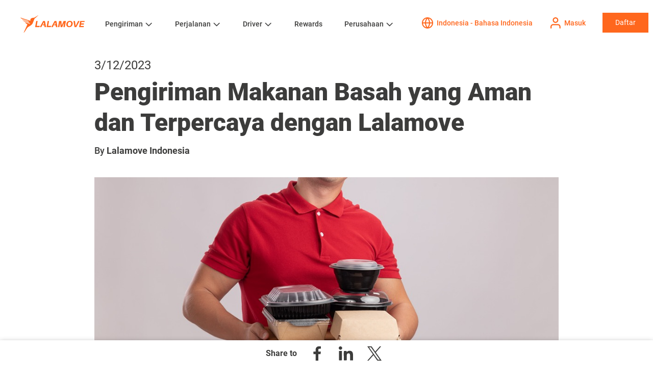

--- FILE ---
content_type: text/html; charset=UTF-8
request_url: https://www.lalamove.com/id/blog/jasa-pengiriman-makanan-basah/
body_size: 16663
content:
<!doctype html><html lang="id"><head>    
    <meta charset="utf-8">
    <title>Pengiriman Makanan Basah yang Aman dan Terpercaya dengan Lalamove</title>
    
    <link rel="shortcut icon" href="https://www.lalamove.com/hubfs/template/favicon-32x32.png">
    <meta name="description" content="Mendekati akhir tahun, jasa pengiriman makanan basah sangat dicari oleh konsumen untuk mengirim makanan ke rekan-rekannya.">
    
    
      
    

    
    
    
    
    
    
    
    
    <meta name="viewport" content="width=device-width, initial-scale=1">

    
    <meta property="og:description" content="Mendekati akhir tahun, jasa pengiriman makanan basah sangat dicari oleh konsumen untuk mengirim makanan ke rekan-rekannya.">
    <meta property="og:title" content="Pengiriman Makanan Basah yang Aman dan Terpercaya dengan Lalamove">
    <meta name="twitter:description" content="Mendekati akhir tahun, jasa pengiriman makanan basah sangat dicari oleh konsumen untuk mengirim makanan ke rekan-rekannya.">
    <meta name="twitter:title" content="Pengiriman Makanan Basah yang Aman dan Terpercaya dengan Lalamove">

    

    
    <style>
a.cta_button{-moz-box-sizing:content-box !important;-webkit-box-sizing:content-box !important;box-sizing:content-box !important;vertical-align:middle}.hs-breadcrumb-menu{list-style-type:none;margin:0px 0px 0px 0px;padding:0px 0px 0px 0px}.hs-breadcrumb-menu-item{float:left;padding:10px 0px 10px 10px}.hs-breadcrumb-menu-divider:before{content:'›';padding-left:10px}.hs-featured-image-link{border:0}.hs-featured-image{float:right;margin:0 0 20px 20px;max-width:50%}@media (max-width: 568px){.hs-featured-image{float:none;margin:0;width:100%;max-width:100%}}.hs-screen-reader-text{clip:rect(1px, 1px, 1px, 1px);height:1px;overflow:hidden;position:absolute !important;width:1px}
</style>

<link rel="stylesheet" href="https://www.lalamove.com/hubfs/hub_generated/template_assets/1/35692855169/1768445734306/template_main.min.css">
<link rel="stylesheet" href="https://www.lalamove.com/hubfs/hub_generated/template_assets/1/35695978897/1768473278561/template_theme-overrides.min.css" defer="true">
<link rel="stylesheet" href="https://www.lalamove.com/hubfs/hub_generated/template_assets/1/38039898126/1768473276872/template_odometer-theme-minimal.min.css" defer="true">
<link rel="stylesheet" href="https://www.lalamove.com/hubfs/hub_generated/template_assets/1/36737109209/1768473275587/template_swiper.min.css" defer="true">
<link rel="stylesheet" href="https://www.lalamove.com/hubfs/hub_generated/template_assets/1/36696759958/1768473275588/template_style.min.css" defer="true">
<link rel="stylesheet" href="https://www.lalamove.com/hubfs/hub_generated/module_assets/1/35695953906/1742049673738/module_menu-section.min.css">
<link rel="stylesheet" href="https://www.lalamove.com/hubfs/hub_generated/module_assets/1/36701815212/1761636258496/module_login-btn.min.css">
<link rel="stylesheet" href="https://www.lalamove.com/hubfs/hub_generated/module_assets/1/37943589932/1761885627185/module_language-dropdown.min.css">
<link rel="stylesheet" href="https://www.lalamove.com/hubfs/hub_generated/module_assets/1/38000567951/1761883756236/module_notice-popup.min.css">
<link rel="stylesheet" href="https://www.lalamove.com/hubfs/hub_generated/module_assets/1/37654917399/1758790426083/module_button-container-with-description.min.css">
<link rel="stylesheet" href="https://www.lalamove.com/hubfs/hub_generated/module_assets/1/37607436167/1745481519337/module_social-share-floating-menu.min.css">
<link rel="stylesheet" href="https://www.lalamove.com/hubfs/hub_generated/module_assets/1/36776971123/1755070094606/module_cta-banner-app-dl.min.css">
<link rel="stylesheet" href="https://www.lalamove.com/hubfs/hub_generated/module_assets/1/35695960017/1761883820963/module_social-follow.min.css">
<style>
  @font-face {
    font-family: "Merriweather";
    font-weight: 400;
    font-style: normal;
    font-display: swap;
    src: url("/_hcms/googlefonts/Merriweather/regular.woff2") format("woff2"), url("/_hcms/googlefonts/Merriweather/regular.woff") format("woff");
  }
  @font-face {
    font-family: "Merriweather";
    font-weight: 700;
    font-style: normal;
    font-display: swap;
    src: url("/_hcms/googlefonts/Merriweather/700.woff2") format("woff2"), url("/_hcms/googlefonts/Merriweather/700.woff") format("woff");
  }
</style>

    <script src="https://cdnjs.cloudflare.com/ajax/libs/jquery/3.6.0/jquery.min.js"></script>
<script src="https://cdnjs.cloudflare.com/ajax/libs/jquery-migrate/3.3.2/jquery-migrate.min.js"></script>

    

<!--<script>
(function(g,e,o,t,a,r,ge,tl,y,s){
g.getElementsByTagName(o)[0].insertAdjacentHTML('afterbegin','<style id="georedirect1563259276541style">body{opacity:0.0 !important;}</style>');
s=function(){g.getElementById('georedirect1563259276541style').innerHTML='body{opacity:1.0 !important;}';};
t=g.getElementsByTagName(o)[0];y=g.createElement(e);y.async=true;
y.src='https://geotargetly-api-1.com/gr?id=-LjtVsklLNlXw1bTYpCS&refurl='+g.referrer+'&winurl='+encodeURIComponent(window.location);
t.parentNode.insertBefore(y,t);y.onerror=function(){s()};
georedirect1563259276541loaded=function(redirect){var to=0;if(redirect){to=5000};
setTimeout(function(){s();},to)};
})(document,'script','head');
</script>-->
<link href="//fonts.googleapis.com/css?family=Noto+Sans:700,400,400i,700i" rel="stylesheet">
<link href="https://fonts.googleapis.com/css2?family=Noto+Sans+JP:wght@400;600;700&amp;display=swap" rel="stylesheet">
<script type="text/javascript">
    (function(w,d,s,l,i){w[l]=w[l]||[];w[l].push({'gtm.start':
        new Date().getTime(),event:'gtm.js'});var f=d.getElementsByTagName(s)[0],
        j=d.createElement(s),dl=l!='dataLayer'?'&l='+l:'';j.async=true;j.src=
        'https://www.googletagmanager.com/gtm.js?id='+i+dl;f.parentNode.insertBefore(j,f);
    })(window,document,'script','dataLayer','GTM-N2JSKRT');
</script>
<!-- 
Start of global snippet: Please do not remove
Place this snippet between the <head> and </head> tags on every page of your site.
-->
<!-- Google tag (gtag.js) -->
<script async src="https://www.googletagmanager.com/gtag/js?id=DC-15042599"></script>
<script>
  window.dataLayer = window.dataLayer || [];
  function gtag(){dataLayer.push(arguments);}
  if ($('html').attr('lang') == 'ja-jp'){
  	gtag('js', new Date());
  	gtag('config', 'DC-15042599');
    
    <!-- Begin Mieruca Embed Code -->
    window.__fid = window.__fid || [];__fid.push([333272709]);
    (function() {
    function mieruca(){if(typeof window.__fjsld != "undefined") return; window.__fjsld = 1; var fjs = document.createElement('script'); fjs.type = 'text/javascript'; fjs.async = true; fjs.id = "fjssync"; var timestamp = new Date;fjs.src = ('https:' == document.location.protocol ? 'https' : 'http') + '://hm.mieru-ca.com/service/js/mieruca-hm.js?v='+ timestamp.getTime(); var x = document.getElementsByTagName('script')[0]; x.parentNode.insertBefore(fjs, x); };
    setTimeout(mieruca, 500); document.readyState != "complete" ? (window.attachEvent ? window.attachEvent("onload", mieruca) : window.addEventListener("load", mieruca, false)) : mieruca();
    })();
    <!-- End Mieruca Embed Code -->
  }
</script>
<!-- End of global snippet: Please do not remove -->
<script type="application/ld+json">{"@context":"http://schema.org","@type":"Organization","legalName":"Lalamove","telephone":""}</script>
<script>
    (function(e,a){if(!a.__SV){var b=window;try{var c,l,i,j=b.location,g=j.hash;c=function(a,b){return(l=a.match(RegExp(b+"=([^&]*)")))?l[1]:null};g&&c(g,"state")&&(i=JSON.parse(decodeURIComponent(c(g,"state"))),"mpeditor"===i.action&&(b.sessionStorage.setItem("_mpcehash",g),history.replaceState(i.desiredHash||"",e.title,j.pathname+j.search)))}catch(m){}var k,h;window.mixpanel=a;a._i=[];a.init=function(b,c,f){function e(b,a){var c=a.split(".");2==c.length&&(b=b[c[0]],a=c[1]);b[a]=function(){b.push([a].concat(Array.prototype.slice.call(arguments,
        0)))}}var d=a;"undefined"!==typeof f?d=a[f]=[]:f="mixpanel";d.people=d.people||[];d.toString=function(b){var a="mixpanel";"mixpanel"!==f&&(a+="."+f);b||(a+=" (stub)");return a};d.people.toString=function(){return d.toString(1)+".people (stub)"};k="disable time_event track track_pageview track_links track_forms register register_once alias unregister identify name_tag set_config reset people.set people.set_once people.increment people.append people.union people.track_charge people.clear_charges people.delete_user".split(" ");
        for(h=0;h<k.length;h++)e(d,k[h]);a._i.push([b,c,f])};a.__SV=1.2;b=e.createElement("script");b.type="text/javascript";b.async=!0;b.src="undefined"!==typeof MIXPANEL_CUSTOM_LIB_URL?MIXPANEL_CUSTOM_LIB_URL:"file:"===e.location.protocol&&"//cdn.mxpnl.com/libs/mixpanel-2-latest.min.js".match(/^\/\//)?"https://cdn.mxpnl.com/libs/mixpanel-2-latest.min.js":"//cdn.mxpnl.com/libs/mixpanel-2-latest.min.js";c=e.getElementsByTagName("script")[0];c.parentNode.insertBefore(b,c)}})(document,window.mixpanel||[]);
    function source_detection(){
        if (document.referrer.search('https?://(.*)google.([^/?]*)') === 0) {
            return 'Google';
        } else if (document.referrer.search('https?://(.*)bing.([^/?]*)') === 0) {
            return 'Bing';
        } else if (document.referrer.search('https?://(.*)yahoo.([^/?]*)') === 0) {
            return 'Yahoo';
        } else if (document.referrer.search('https?://(.*)facebook.([^/?]*)') === 0) {
            return 'Facebook';
        } else if (document.referrer.search('https?://(.*)twitter.([^/?]*)') === 0) {
            return 'Twitter';
        } else {
            return '';
        }
    }
    var production_host = ['lalamove.com','www.lalamove.com'];
    var mixpanel_token;
    if(production_host.indexOf(window.location.hostname)){
        mixpanel_token='911bf8c23e562e5b242d9bf391755065';
    }else{
        mixpanel_token='1b08fdde3d8fc3bc88140b59bc2b9578';
    }
    mixpanel.init(mixpanel_token, {
        loaded: function(mixpanel) {
            distinct_id = mixpanel.get_distinct_id();
        }
    });
    mixpanel.register_once({
        "Source": source_detection(),
        "Referrer": document.referrer,
    });
    mixpanel.people.set_once({
        "Source": source_detection(),
        "Referrer": document.referrer,
    });
    mixpanel.time_event('Page view - ' + window.location.pathname);
    mixpanel.track('Page view - ' + window.location.pathname, {
        'Page name' : document.title,
        'Hostname' : window.location.hostname,
        'Url' : window.location.href,
        'Path' : window.location.pathname
    });
    mixpanel.time_event('Page view');
    mixpanel.track('Page view', {
        'Page name' : document.title,
        'Hostname' : window.location.hostname,
        'Url' : window.location.href,
        'Path' : window.location.pathname
    });
  
    // load Branch
	(function(b,r,a,n,c,h,_,s,d,k){if(!b[n]||!b[n]._q){for(;s<_.length;)c(h,_[s++]);d=r.createElement(a);d.async=1;d.src="https://cdn.branch.io/branch-latest.min.js";k=r.getElementsByTagName(a)[0];k.parentNode.insertBefore(d,k);b[n]=h}})(window,document,"script","branch",function(b,r){b[r]=function(){b._q.push([r,arguments])}},{_q:[],_v:1},"addListener applyCode autoAppIndex banner closeBanner closeJourney creditHistory credits data deepview deepviewCta first getCode init link logout redeem referrals removeListener sendSMS setBranchViewData setIdentity track validateCode trackCommerceEvent logEvent disableTracking".split(" "), 0);
    // init Branch
	if (window.location.href.includes("driver")) {
		branch.init('key_live_ab3n82rLiTSkshosEBoekammqBdXGjH8');
	} else {
		branch.init('key_live_dja84gqoL2gdMDDebXh9SdbovwdiS0kf');
	}

</script>
<meta name="google-site-verification" content="ygGLxmGHHhXE61Ni2a-yx0_TWgyjiqApJ2g75F9RUBY">
<meta name="google-site-verification" content="LAajPeD1860GCD4AFDmYPZE7jVvZHhene6E_aUZs_RI">
<meta name="google-site-verification" content="Bvu416_ffpf-g9xiMmXU8jiNFgARsSeuIq7_nGwvm8w">
<meta name="google-site-verification" content="c2XicgQJ8fD81lm2eknzLzOYNwaHHJDrCGHC0sRi-I4">
<meta name="google-site-verification" content="FoanA38zzB306y8Zr8hhB7MR-xRWVb2_pUJiXOTYDBM">
<meta property="og:site_name" content="Lalamove">
<meta property="fb:pages" content="227059407460487">

<!-- Hotjar Tracking Code for www.lalamove.com -->

<meta name="ahrefs-site-verification" content="a558eec6eca6e27af2e93c2be8e0fb52ddb62cfc5d4a4e8c2dd3877629b30962">

<style>
.footer.footer--site-page {
  display: none;
}
</style>





<link rel="amphtml" href="https://www.lalamove.com/id/blog/jasa-pengiriman-makanan-basah/?hs_amp=true">

<meta property="og:image" content="https://www.lalamove.com/hubfs/deliver%20food.jpeg">
<meta property="og:image:width" content="1001">
<meta property="og:image:height" content="501">
<meta property="og:image:alt" content="jasa pengiriman makanan basah">
<meta name="twitter:image" content="https://www.lalamove.com/hubfs/deliver%20food.jpeg">
<meta name="twitter:image:alt" content="jasa pengiriman makanan basah">

<meta property="og:url" content="https://www.lalamove.com/id/blog/jasa-pengiriman-makanan-basah/">
<meta name="twitter:card" content="summary_large_image">

<link rel="canonical" href="https://www.lalamove.com/id/blog/jasa-pengiriman-makanan-basah/">

<meta property="og:type" content="article">
<link rel="alternate" type="application/rss+xml" href="https://www.lalamove.com/id/blog/rss.xml">
<meta name="twitter:domain" content="www.lalamove.com">
<script src="//platform.linkedin.com/in.js" type="text/javascript">
    lang: id_ID
</script>

<meta http-equiv="content-language" content="id">






  <meta name="generator" content="HubSpot"></head>
  <body>
    <div class="body-wrapper   hs-content-id-148548845588 hs-blog-post hs-blog-id-39349780904">
      
      
        <div data-global-resource-path="lalamove-website-2020/templates/partials/header.html"><header class="header">
  <div class="header__container content-wrapper">
    <div class="header__inner">
      
      <div class="header__logo header__logo--main">
        <div id="hs_cos_wrapper_site_logo" class="hs_cos_wrapper hs_cos_wrapper_widget hs_cos_wrapper_type_module widget-type-logo" style="" data-hs-cos-general-type="widget" data-hs-cos-type="module">
  






















  
  <span id="hs_cos_wrapper_site_logo_hs_logo_widget" class="hs_cos_wrapper hs_cos_wrapper_widget hs_cos_wrapper_type_logo" style="" data-hs-cos-general-type="widget" data-hs-cos-type="logo"><a href="https://www.lalamove.com/id/" id="hs-link-site_logo_hs_logo_widget" style="border-width:0px;border:0px;"><img src="https://www.lalamove.com/hubfs/Lalamove%20Website%202020/logo.svg" class="hs-image-widget " height="56" style="height: auto;width:200px;border-width:0px;border:0px;" width="200" alt="Lalamove" title="Lalamove"></a></span>
</div>
      </div>
      

      <div class="header__btn-menu">
        <a href="javascript:;" class="btn-menu"></a>
        <a href="javascript:;" class="btn-close"></a>
      </div>

      
      <div class="header__menu-wrapper">
        <div class="header__menu-inner">
          <div class="header__menu">

            
                <div id="hs_cos_wrapper_navigation-primary" class="hs_cos_wrapper hs_cos_wrapper_widget hs_cos_wrapper_type_module" style="" data-hs-cos-general-type="widget" data-hs-cos-type="module">





























<nav aria-label="Main menu" class="navigation-primary">
  
  
  <ul class="submenu level-1" aria-hidden="false">
    
      
  <li class="has-submenu menu-item hs-skip-lang-url-rewrite">
    <a href="javascript:;" class="menu-link">Pengiriman</a>

    
      <input type="checkbox" id="Pengiriman" class="submenu-toggle">
      <label class="menu-arrow" for="Pengiriman">
        <span class="menu-arrow-bg"></span>
      </label>
      
  
  <ul class="submenu level-2" aria-hidden="true">
    
      
  <li class="has-submenu menu-item hs-skip-lang-url-rewrite">
    <a href="https://www.lalamove.com/id/personal" class="menu-link">Layanan</a>

    
      <input type="checkbox" id="Layanan" class="submenu-toggle">
      <label class="menu-arrow" for="Layanan">
        <span class="menu-arrow-bg"></span>
      </label>
      
  
  <ul class="submenu level-3" aria-hidden="true">
    
      
  <li class="no-submenu menu-item hs-skip-lang-url-rewrite">
    <a href="https://www.lalamove.com/id/layanan/jasa-angkut-barang-pindahan" class="menu-link">Jasa Angkut Barang Pindahan</a>

    
  </li>

    
      
  <li class="no-submenu menu-item hs-skip-lang-url-rewrite">
    <a href="https://www.lalamove.com/id/layanan/sewa-pick-up" class="menu-link">Sewa Pick Up</a>

    
  </li>

    
      
  <li class="no-submenu menu-item hs-skip-lang-url-rewrite">
    <a href="https://www.lalamove.com/id/layanan/sewa-blindvan" class="menu-link">Sewa Blindvan</a>

    
  </li>

    
      
  <li class="no-submenu menu-item hs-skip-lang-url-rewrite">
    <a href="https://www.lalamove.com/id/layanan/sewa-truk" class="menu-link">Sewa Truck</a>

    
  </li>

    
      
  <li class="no-submenu menu-item hs-skip-lang-url-rewrite">
    <a href="https://www.lalamove.com/id/layanan/sewa-mobil-box" class="menu-link">Sewa Mobil Box</a>

    
  </li>

    
  </ul>

    
  </li>

    
      
  <li class="has-submenu menu-item hs-skip-lang-url-rewrite">
    <a href="https://www.lalamove.com/id/business" class="menu-link">Untuk Bisnis</a>

    
      <input type="checkbox" id="Untuk Bisnis" class="submenu-toggle">
      <label class="menu-arrow" for="Untuk Bisnis">
        <span class="menu-arrow-bg"></span>
      </label>
      
  
  <ul class="submenu level-3" aria-hidden="true">
    
      
  <li class="no-submenu menu-item hs-skip-lang-url-rewrite">
    <a href="https://www.lalamove.com/id/business/integrasi-ecommerce" class="menu-link">Integrasi E-Commerce</a>

    
  </li>

    
      
  <li class="no-submenu menu-item hs-skip-lang-url-rewrite">
    <a href="https://www.lalamove.com/id/business/api-solutions" class="menu-link">Solusi API Lalamove</a>

    
  </li>

    
      
  <li class="no-submenu menu-item hs-skip-lang-url-rewrite">
    <a href="https://www.lalamove.com/id/info/pengiriman-customized-solutions/" class="menu-link">Lalamove+  </a>

    
  </li>

    
      
  <li class="no-submenu menu-item hs-skip-lang-url-rewrite">
    <a href="https://www.lalamove.com/id/cerita-mitra-bisnis/" class="menu-link">Cerita Mitra Bisnis</a>

    
  </li>

    
  </ul>

    
  </li>

    
  </ul>

    
  </li>

    
      
  <li class="has-submenu menu-item hs-skip-lang-url-rewrite">
    <a href="javascript:;" class="menu-link">Perjalanan</a>

    
      <input type="checkbox" id="Perjalanan" class="submenu-toggle">
      <label class="menu-arrow" for="Perjalanan">
        <span class="menu-arrow-bg"></span>
      </label>
      
  
  <ul class="submenu level-2" aria-hidden="true">
    
      
  <li class="no-submenu menu-item hs-skip-lang-url-rewrite">
    <a href="https://www.lalamove.com/id/ride" class="menu-link">Perjalanan</a>

    
  </li>

    
  </ul>

    
  </li>

    
      
  <li class="has-submenu menu-item hs-skip-lang-url-rewrite">
    <a href="https://www.lalamove.com/id/driver" class="menu-link">Driver</a>

    
      <input type="checkbox" id="Driver" class="submenu-toggle">
      <label class="menu-arrow" for="Driver">
        <span class="menu-arrow-bg"></span>
      </label>
      
  
  <ul class="submenu level-2" aria-hidden="true">
    
      
  <li class="no-submenu menu-item hs-skip-lang-url-rewrite">
    <a href="https://www.lalamove.com/id/driver" class="menu-link">Gabung menjadi Mitra Driver Lalamove</a>

    
  </li>

    
      
  <li class="no-submenu menu-item hs-skip-lang-url-rewrite">
    <a href="https://www.lalamove.com/id/manajemen-armada" class="menu-link">Manajemen Armada</a>

    
  </li>

    
      
  <li class="no-submenu menu-item hs-skip-lang-url-rewrite">
    <a href="https://www.lalamove.com/id/driver/benefit-gabung-mitra-driver-lalamove" class="menu-link">Beragam Keuntungan sebagai Mitra Driver</a>

    
  </li>

    
  </ul>

    
  </li>

    
      
  <li class="no-submenu menu-item hs-skip-lang-url-rewrite">
    <a href="https://www.lalamove.com/id/lalamove-rewards" class="menu-link">Rewards</a>

    
  </li>

    
      
  <li class="has-submenu menu-item hs-skip-lang-url-rewrite">
    <a href="https://www.lalamove.com/id/about-lalamove" class="menu-link">Perusahaan</a>

    
      <input type="checkbox" id="Perusahaan" class="submenu-toggle">
      <label class="menu-arrow" for="Perusahaan">
        <span class="menu-arrow-bg"></span>
      </label>
      
  
  <ul class="submenu level-2" aria-hidden="true">
    
      
  <li class="no-submenu menu-item hs-skip-lang-url-rewrite">
    <a href="https://www.lalamove.com/id/about-lalamove" class="menu-link">Tentang Kami</a>

    
  </li>

    
      
  <li class="no-submenu menu-item hs-skip-lang-url-rewrite">
    <a href="https://www.lalamove.com/id/deliver-care" class="menu-link">Deliver Care</a>

    
  </li>

    
      
  <li class="no-submenu menu-item hs-skip-lang-url-rewrite">
    <a href="https://www.lalamove.com/id/blog/all" class="menu-link">Blog</a>

    
  </li>

    
      
  <li class="no-submenu menu-item hs-skip-lang-url-rewrite">
    <a href="https://www.lalamove.com/id/newsroom" class="menu-link">Berita</a>

    
  </li>

    
      
  <li class="no-submenu menu-item hs-skip-lang-url-rewrite">
    <a href="https://www.lalamove.com/careers" class="menu-link">Karir</a>

    
  </li>

    
      
  <li class="no-submenu menu-item hs-skip-lang-url-rewrite">
    <a href="https://www.lalamove.com/id/contact" class="menu-link">Hubungi Kami</a>

    
  </li>

    
  </ul>

    
  </li>

    
  </ul>

</nav></div>
            

          </div>

          <div class="header__cta">

            <div class="inline-container btn-lang-container">          
              <a class="icon-btn btn-lang active" href="javascript:openModal('modal-lang');">
                <span class="icon-btn__icon icon-lang"></span>
                <span class="icon-btn__txt">                  
                  
                    Select location
                  
                </span>
              </a>
            </div>
            
            <div class="inline-container btn-login-container">  
              <div id="hs_cos_wrapper_header_login_btn" class="hs_cos_wrapper hs_cos_wrapper_widget hs_cos_wrapper_type_module" style="" data-hs-cos-general-type="widget" data-hs-cos-type="module">




	




   
          <a href="https://lalamove.onelink.me/2vQB/of9j9igz" id="" class="icon-btn btn-login active" target="_blank" rel="noopener">
            <span class="icon-btn__icon icon-login"><!----></span>
            <span class="icon-btn__txt">Masuk</span>
          </a>
</div>
            </div>

            <div class="inline-container btn-signup-container">
              <div id="hs_cos_wrapper_header_signup_btn" class="hs_cos_wrapper hs_cos_wrapper_widget hs_cos_wrapper_type_module" style="" data-hs-cos-general-type="widget" data-hs-cos-type="module"><a class="button" href="javascript:openModal('modal-login');" id="">
  Daftar
</a>


<div class="modal" id="modal-login">
    <div class="modal__wrapper">        
        <div class="modal__close"></div>
        <div class="modal__content">
            <div class="modal__content__wrapper">
                <div class="btn-login-container">
                  
                    
                    
                    
                    
                    
                    <a href="https://www.lalamove.com/id/driver" class="btn-login-large" id="">
                      <img class="lazyload btn-login-large__icon" data-src="https://www.lalamove.com/hubfs/Lalamove%20Website%202020/icon/sign_up_icon/icn_wheel-1.svg" alt="icn_wheel-1">
                      <span class="btn-login-large__desc">Untuk Driver</span>
                    </a>
                  
                    
                    
                    
                    
                    
                      
                    
                    <a href="https://lalamove.onelink.me/2vQB/of9j9igz" class="btn-login-large" id="" target="_blank" rel="noopener">
                      <img class="lazyload btn-login-large__icon" data-src="https://www.lalamove.com/hubfs/Lalamove%20Website%202020/icon/sign_up_icon/icn_users-1.svg" alt="icn_users-1">
                      <span class="btn-login-large__desc">Untuk Pengguna</span>
                    </a>
                  
                </div>
            </div>
        </div>  
    </div> 

    <div class="modal__overlay"></div>
</div></div>
            </div>
          </div>
        </div>
      </div>    
      
    </div>
  </div>
</header></div>
      
      
      

      
        <div data-global-resource-path="lalamove-website-2020/templates/partials/language-popup.html"><div id="hs_cos_wrapper_module_160620842959016" class="hs_cos_wrapper hs_cos_wrapper_widget hs_cos_wrapper_type_module" style="" data-hs-cos-general-type="widget" data-hs-cos-type="module"><div class="modal" id="modal-lang">
    <div class="modal__wrapper">        
        <div class="modal__close"></div>
        <div class="modal__content">
            <div class="modal__content__wrapper">
                <div class="modal__desc">
                  
                    <p>Select location</p>
                  
                </div>                

                
                
                <div class="continent-holder no-border">
                
                    <div class="continent__name">Asia</div>
                   
                    <div class="continent__link">                        
                        
                            
                            
                            
                            
                            
                            
                                <a href="https://www.lalamove.com/en-bd" class="continent__link-item" id="">
                                    Bangladesh - English
                                </a>
                            
                        
                            
                            
                            
                            
                            
                            
                                <a href="https://www.lalamove.com/bn/" class="continent__link-item" id="">
                                    বাংলাদেশ - বাংলা
                                </a>
                            
                        
                            
                            
                            
                            
                            
                            
                                <a href="https://www.lalamove.com/en-hk/" class="continent__link-item" id="">
                                    Hong Kong SAR - English
                                </a>
                            
                        
                            
                            
                            
                            
                            
                            
                                <a href="https://www.lalamove.com/zh-hk/" class="continent__link-item" id="">
                                    香港特別行政區 - 繁體中文
                                </a>
                            
                        
                            
                            
                            
                            
                            
                            
                                <a href="https://www.lalamove.com/en-id/" class="continent__link-item" id="">
                                    Indonesia - English
                                </a>
                            
                        
                            
                            
                            
                            
                            
                            
                                <a href="https://www.lalamove.com/id/" class="continent__link-item" id="">
                                    Indonesia - Bahasa Indonesia
                                </a>
                            
                        
                    </div>

                    <div class="continent__link">                        
                        
                            
                            
                            
                            
                            
                            
                                <a href="https://www.lalamove.com/ja-jp/" class="continent__link-item" id="">
                                    Japan 日本 - Japanese 日本語
                                </a>
                            
                        
                            
                            
                            
                            
                            
                            
                                <a href="https://www.lalamove.com/en-my/" class="continent__link-item" id="">
                                    Malaysia - English
                                </a>
                            
                        
                            
                            
                            
                            
                            
                            
                                <a href="https://www.lalamove.com/ms-my/" class="continent__link-item" id="">
                                    Malaysia - Bahasa Malaysia
                                </a>
                            
                        
                            
                            
                            
                            
                            
                            
                                <a href="https://www.lalamove.com/en-ph/" class="continent__link-item" id="">
                                    Philippines - English
                                </a>
                            
                        
                            
                            
                            
                            
                            
                            
                                <a href="https://www.lalamove.com/en-sg/" class="continent__link-item" id="">
                                    Singapore - English
                                </a>
                            
                        
                            
                            
                            
                            
                            
                            
                                <a href="https://www.lalamove.com/en-tw/" class="continent__link-item" id="">
                                    Taiwan Region - English
                                </a>
                            
                        
                    </div>

                    <div class="continent__link">                        
                        
                            
                            
                            
                            
                            
                            
                                <a href="https://www.lalamove.com/zh-tw/" class="continent__link-item" id="">
                                    台灣地區 - 繁體中文
                                </a>
                            
                        
                            
                            
                            
                            
                            
                            
                                <a href="https://www.lalamove.com/en-th/" class="continent__link-item" id="">
                                    Thailand - English
                                </a>
                            
                        
                            
                            
                            
                            
                            
                            
                                <a href="https://www.lalamove.com/th-th/" class="continent__link-item" id="">
                                    ประเทศไทย – ไทย
                                </a>
                            
                        
                            
                            
                            
                            
                            
                            
                                <a href="https://www.lalamove.com/en-vn/" class="continent__link-item" id="">
                                    Vietnam - English
                                </a>
                            
                        
                            
                            
                            
                            
                            
                            
                                <a href="https://www.lalamove.com/vi-vn/" class="continent__link-item" id="">
                                    Việt Nam - Tiếng Việt
                                </a>
                            
                        
                    </div>
                </div>
                
                
                <div class="continent-holder">
                
                    <div class="continent__name">Europe, Middle East, and Africa (EMEA)</div>
                   
                    <div class="continent__link">                        
                        
                            
                            
                            
                            
                            
                            
                                <a class="continent__link-item" id="" href="javascript:openModal('modal-confirmation',%20'https://www.lalamove.eu/en-de/',%20'You%20are%20switching%20to%20lalamove.eu.%20This%20website%20is%20operated%20by%20a%20data%20controller%20established%20in%20the%20European%20Union.%20It%20is%20intended%20for%20users%20in%20the%20EU/EEA,%20and%20its%20data%20processing%20is%20subject%20to%20the%20requirements%20and%20safeguards%20of%20the%20General%20Data%20Protection%20Regulation%20(GDPR).',%20'Yes,%20switch%20to%20the%20EU%20website',%20'No,%20stay%20on%20.com');"> 
                                  Germany - English
                                </a>
                            
                        
                            
                            
                            
                            
                            
                            
                                <a class="continent__link-item" id="" href="javascript:openModal('modal-confirmation',%20'https://www.lalamove.eu/de-de/',%20'Sie%20wechseln%20zu%20lalamove.eu.%20Diese%20Website%20wird%20von%20einem%20in%20der%20Europäischen%20Union%20ansässigen%20Verantwortlichen%20betrieben.%20Sie%20richtet%20sich%20an%20Nutzerinnen%20und%20Nutzer%20in%20der%20EU/EEA;%20die%20Datenverarbeitung%20unterliegt%20den%20Anforderungen%20und%20Schutzmechanismen%20der%20Datenschutz-Grundverordnung%20(DSGVO).',%20'zur%20EU-Website%20wechseln',%20'auf%20hier%20bleiben');"> 
                                  Germany - German
                                </a>
                            
                        
                            
                            
                            
                            
                            
                            
                                <a href="https://www.lalamove.com/en-sa/" class="continent__link-item" id="">
                                    Kingdom of Saudi Arabia - English
                                </a>
                            
                        
                            
                            
                            
                            
                            
                            
                                <a href="https://www.lalamove.com/ar-sa/" class="continent__link-item" id="">
                                    المملكة العربية السعودية - اللغة العربية
                                </a>
                            
                        
                            
                            
                            
                            
                            
                            
                                <a href="https://www.lalamove.com/en-tr/" class="continent__link-item" id="">
                                    Türkiye - English
                                </a>
                            
                        
                    </div>

                    <div class="continent__link">                        
                        
                            
                            
                            
                            
                            
                            
                                <a href="https://www.lalamove.com/tr-tr/" class="continent__link-item" id="">
                                    Türkiye - Turkish
                                </a>
                            
                        
                            
                            
                            
                            
                            
                            
                                <a href="https://www.lalamove.com/en-ae/" class="continent__link-item" id="">
                                    United Arab Emirates - English
                                </a>
                            
                        
                    </div>

                    <div class="continent__link">                        
                        
                    </div>
                </div>
                
                
                <div class="continent-holder">
                
                    <div class="continent__name">The Americas</div>
                   
                    <div class="continent__link">                        
                        
                            
                            
                            
                            
                            
                            
                                <a href="https://www.lalamove.com/pt-br/" class="continent__link-item" id="">
                                    Brasil - Português
                                </a>
                            
                        
                            
                            
                            
                            
                            
                            
                                <a href="https://www.lalamove.com/es-mx/" class="continent__link-item" id="">
                                    México - Español
                                </a>
                            
                        
                            
                            
                            
                            
                            
                            
                                <a class="continent__link-item" id="" href="javascript:openModal('modal-confirmation',%20'https://www.lalamove.us/en-us/',%20'You%20are%20switching%20to%20lalamove.us.%20This%20website%20is%20operated%20by%20a%20data%20controller%20established%20in%20the%20United%20States.%20It%20is%20intended%20for%20users%20in%20the%20US,%20and%20its%20data%20processing%20is%20subject%20to%20the%20requirements%20and%20safeguards%20of%20the%20US%20regulations.',%20'Yes,%20switch%20to%20the%20US%20website',%20'No,%20stay%20on%20.com');"> 
                                  United States of America - English
                                </a>
                            
                        
                    </div>

                    <div class="continent__link">                        
                        
                    </div>

                    <div class="continent__link">                        
                        
                    </div>
                </div>
                
            </div>
        </div>  
    </div> 

    <div class="modal__overlay"></div>
</div> 
  
<div class="modal" id="modal-confirmation">
    <div class="modal__wrapper">        
        <div class="modal__close"></div>
        <div class="modal__content">
            <div class="modal__content__wrapper">
                <div class="modal__desc" id="confirmation-desc">
                    
                </div>    
                <div class="section button-container text-center">
                    <a href="" target="_blank" class="button" id="confirmation-redirect-url">
                      
                    </a>
                    <a href="javascript:closeModal();" id="confirmation-no-btn" class="button button-grey button-close">
                      
                    </a>
                </div>
            </div>  
        </div> 
    </div> 
    <div class="modal__overlay"></div>
</div></div></div>
      

      
        <div data-global-resource-path="lalamove-website-2020/templates/partials/notice-popup.html"><div id="hs_cos_wrapper_module_160629213064014" class="hs_cos_wrapper hs_cos_wrapper_widget hs_cos_wrapper_type_module" style="" data-hs-cos-general-type="widget" data-hs-cos-type="module"><div class="modal" id="modal-notice" data-active-popup="false">
    <div class="modal__wrapper">        
        <div class="modal__close"></div>
        <div class="modal__content">
            <div class="modal__content__wrapper">
                <div class="modal__title"><p><span>Covid-19</span></p></div>
                <div class="modal__desc"><p><span>Entregando Cuidado na Covid-19: A Lalamove continua apoiando pessoas com necessidades de entrega neste período. No entanto, nós levamos a segurança dos motoristas parceiros e clientes a sério e tomamos medidas necessárias para termos entregas mais seguras.</span></p></div>
                
                <div class="section button-container">
                
                </div>
            </div>
        </div>  
    </div> 

    <div class="modal__overlay"></div>
</div></div></div>
      

      
<style>
  .date-format--us {
    display: none;
  }
  
  html[lang="en-us"] .date-format--us {
    display: block;
  }
  
  html[lang="en-us"] .date-format--default {
    display: none;
  }
  
  .zh-hk-text, .tr-tr-text {
    display: none; 
  }
  
  html[lang="zh-hk"] .default-text, html[lang="zh-hk"] .tr-tr-text, html[lang="tr-tr"] .default-text, html[lang="tr-tr"] .zh-hk-text {
    display: none !important;
  }
  
  html[lang="zh-hk"] .zh-hk-text {
    display: block;
  }
  
  html[lang="tr-tr"] .tr-tr-text {
    display: block;
  }
  
</style>
<main class="body-container-wrapper">
  <div class="body-container body-container--blog-post">

    
    <div class="content-wrapper">
      <article class="blog-post">
        <div class="blog-post__head">
          <div class="blog-post__timestamp">
            <span class="date-format--default">3/12/2023</span>
            <span class="date-format--us">12/03/2023</span>
          </div>
          
          <div id="hs_cos_wrapper_module_16055992205596" class="hs_cos_wrapper hs_cos_wrapper_widget hs_cos_wrapper_type_module" style="" data-hs-cos-general-type="widget" data-hs-cos-type="module"><div class="blog-post__head-tags">
    
  </div></div>
        </div>
        
        <div class="blog-post__title">
          <h1><span id="hs_cos_wrapper_name" class="hs_cos_wrapper hs_cos_wrapper_meta_field hs_cos_wrapper_type_text" style="" data-hs-cos-general-type="meta_field" data-hs-cos-type="text">Pengiriman Makanan Basah yang Aman dan Terpercaya dengan Lalamove</span></h1>
        </div>

        <div class="blog-post__meta">
          By
          <a href="https://www.lalamove.com/id/blog/author/lalamove-indonesia">
            Lalamove Indonesia
          </a>          
        </div>
        
        <div class="blog-post__img">
          <img src="https://www.lalamove.com/hubfs/deliver%20food.jpeg" class="img-responsive" alt="featured image">
        </div>
        
        <div class="blog-post__body">
          <span id="hs_cos_wrapper_post_body" class="hs_cos_wrapper hs_cos_wrapper_meta_field hs_cos_wrapper_type_rich_text" style="" data-hs-cos-general-type="meta_field" data-hs-cos-type="rich_text"><p style="font-size: 16px; text-align: justify;">Saat ini, banyak masyarakat yang bergantung pada layanan pengiriman untuk kebutuhan sehari-hari. Tidak hanya barang, mengirim makanan juga menjadi hal yang sering dilakukan oleh sebagian orang. Salah satunya adalah pengiriman makanan basah.</p>
<!--more--><p style="font-size: 16px; text-align: justify;">Namun, dalam proses pengiriman makanan basah, seringkali para masyarakat merasa cemas karena harus menjaga kualitasnya. Oleh karena itu, banyak hal yang harus diperhatikan agar makanan tetap aman sampai tujuan. Simak artikel ini untuk mengetahui lebih lengkap tentang kirim makanan basah yang aman.&nbsp;&nbsp;</p>
<h2 style="font-size: 16px; text-align: center;"><span style="color: #f16622;">Tantangan dalam Pengiriman Makanan Basah</span></h2>
<p style="font-size: 16px; text-align: justify;">Untuk mengirim makanan basah, mempunyai tantangan tersendiri karena harus menjaga kualitas produk selama perjalanan. Berikut ini ada beberapa tantangan dalam pengiriman makanan basah:</p>
<h3 style="font-size: 14px; text-align: center;"><span style="color: #000000;">Kualitas</span></h3>
<p style="font-size: 16px; text-align: justify;">Beberapa jenis makanan basah, seperti kue, rentan terhadap kerusakan selama proses pengiriman. Oleh karena itu, menjaga kualitas dan kesegaran kue tersebut menjadi salah satu tantangan dalam proses pengiriman makanan basah.</p>
<h3 style="font-size: 14px; text-align: center;"><span style="color: #000000;">Pengemasan yang Tepat</span></h3>
<p style="font-size: 16px; text-align: justify;">Pastikan makanan dikemas dengan baik. Gunakan kotak khusus pengiriman yang dapat melindungi makanan basah dari tekanan dan benturan. Gunakan juga bahan pengemas yang aman untuk makanan agar terhindar dari kontaminasi.</p>
<h3 style="font-size: 14px; text-align: center;"><span style="color: #000000;">Waktu Pengiriman yang Tepat</span></h3>
<p style="font-size: 16px; text-align: justify;">Anda harus mempertimbangkan waktu yang tepat dalam pengiriman makanan basah. Karena untuk pengiriman makanan basah, wajib membutuhkan waktu pengiriman yang cepat agar kesegaran dan kualitas produk tetap terjaga.</p>
<h3 style="font-size: 14px; text-align: center;"><span style="color: #000000;">Biaya Pengiriman</span></h3>
<p style="font-size: 16px; text-align: justify;">Biaya pengiriman untuk mengirim makanan basah, seringkali lebih tinggi dibandingkan dengan pengiriman produk lainnya. Biaya yang tinggi mencakup biaya transportasi dan pengemasan khusus.</p>
<h2 style="font-size: 16px; text-align: center;"><span style="color: #f16622;">Hadirnya Solusi Pengiriman Makanan Basah dari Lalamove</span></h2>
<p style="font-size: 16px; text-align: justify;">Jika ingin makanan Anda aman, maka penting untuk menjaga kualitas makanan selama proses pengiriman. Sangat disarankan untuk memilih jasa pengiriman makanan basah seperti Lalamove.</p>
<p style="font-size: 16px; text-align: justify;">Lalamove merupakan jasa pengiriman berbasis aplikasi. Ada banyak fitur canggih pada aplikasi Lalamove yang akan memudahkan proses pengiriman barang, termasuk mengirim makanan basah. Pengiriman dijamin instan di hari yang sama.</p>
<p style="font-size: 16px; text-align: justify;">Dengan berbagai fitur dan keunggulan yang dimilikinya, Lalamove dapat memberikan solusi yang aman, efisien, dan dapat diandalkan. Selain itu, pengguna juga bisa melakukan pesanan terjadwal atau mengatur jadwal pengangkutan barang sendiri sesuai kebutuhan.</p>
<p style="font-size: 16px; text-align: justify;">Lalamove juga memiliki layanan tambahan seperti layanan pintu ke pintu, Lalabag untuk armada motor, waktu tunggu, multi-stop, pulang-pergi dan tol untuk armada sedan, extra helper, dan pengiriman antarkota. Masih banyak layanan tambahan lainnya yang bisa Anda dapatkan sesuai jenis armada yang dipilih.</p>
<p style="font-size: 16px; text-align: justify;"><span style="color: #f16622;"><a href="/id/blog/dcika-cakesbakery" rel="noopener" target="_blank" style="text-decoration: underline; color: #f16622;">Baca juga : D'Cika Cakes &amp; Bakery: Solusi Mengatasi Banjir Pesanan Akhir Tahun</a></span></p>
<h2 style="font-size: 16px; text-align: center;"><span style="color: #f16622;">Bagaimana Lalamove Menjamin Keamanan dan Kualitas Pengiriman Makanan Basah</span></h2>
<p style="font-size: 16px; text-align: justify;">Untuk menjamin keamanan dan kualitas pengiriman makanan basah, berikut ini fitur-fitur Lalamove yang bisa digunakan untuk menjamin keamanan pengiriman.</p>
<h3 style="font-size: 14px; text-align: center;"><span style="color: #000000;">Berbagai Armada Pendukung dari Lalamove</span></h3>
<p style="font-size: 16px; text-align: justify;">Untuk memenuhi kebutuhan logistik dan distribusi mitra bisnis dan pelanggan, Lalamove menghadirkan beberapa jenis armada yang dapat dipilih sesuai kebutuhan.&nbsp;</p>
<p style="font-size: 16px; text-align: justify;">Untuk urusan distribusi dalam jumlah dan ukuran kecil, Anda dapat memilih armada roda dua. Sementara untuk kapasitas dan jumlah yang lebih besar, Lalamove menyediakan armada sedan, MPV, van, pickup bak pickup box, CDD bak, CDD box, hingga fuso.</p>
<h3 style="font-size: 14px; text-align: center;"><span style="color: #000000;">Sistem Pemantauan Real-time</span></h3>
<p style="font-size: 16px; text-align: justify;">Sebagai aplikasi jasa angkut barang terpercaya, Lalamove juga memberi jaminan keamanan ekstra bagi pengguna lewat fitur ‘Real Time Tracking’. Fitur itu memberikan kesempatan bagi pengguna untuk ikut memantau jalannya proses pengiriman barang.</p>
<p style="font-size: 16px; text-align: justify;">Dengan begitu, Anda tak perlu mencemaskan kondisi keamanan barang maupun progress ekspedisi, bahkan meski pengiriman itu dilakukan dalam jarak jauh hingga ke luar kota sekalipun.</p>
<h3 style="font-size: 14px; text-align: center;"><span style="color: #000000;">Pengemudi andal dan Terpercaya</span></h3>
<p style="font-size: 16px; text-align: justify;">Para <em>driver </em>Lalamove sudah menjalani pelatihan khusus mengenai penangan dan pengiriman barang. Para <em>driver </em>telah memahami kebutuhan khusus produk ini dan berkomitmen untuk menjaga kualitas makanan selama proses pengiriman.</p>
<h2 style="font-size: 16px; text-align: center;"><span style="color: #f16622;">Kisah Sukses Pelanggan</span></h2>
<p style="font-size: 16px; text-align: justify;">Berikut ini adalah beberapa kisah sukses pelanggan yang sudah menggunakan Lalamove untuk pengiriman makanan basah.</p>
<h3 style="font-size: 14px; text-align: center;"><span style="color: #000000;">Pengalaman Sisu Cakeshop Merasakan Kemudahan Layanan Pengiriman Lalamove</span></h3>
<p style="font-size: 16px; text-align: justify;">Pemilik Sisu Cakeshop, Shofi, mengakui bahwa Lalamove merupakan layanan logistik yang memiliki fitur yang sangat membantu operasional Sisu Cake Shop. Dari segi harga misalnya, Shofi mengatakan bahwa harga ongkos kirim Lalamove cukup terjangkau dan kompetitif jika dibandingkan dengan kompetitor. Belum lagi, Lalamove juga menyediakan fitur lain yang sangat membantu di saat pengiriman sedang banyak. Baca testimoni selengkapnya <span style="color: #f16622;"><a href="/id/blog/jasa-layanan-pengiriman-kue/" rel="noopener" target="_blank" style="font-weight: bold; text-decoration: underline; color: #f16622;">disini!</a></span></p>
<h3 style="font-size: 14px; text-align: center;"><span style="color: #000000;">LapisLapis: Pertahankan Kualitas Kue Premium dengan Pengiriman Instan</span></h3>
<p style="font-size: 16px; text-align: justify;">LapisLapis tidak hanya mengandalkan Lalamove untuk pengiriman produk ke konsumen, tapi juga pengiriman produk ke berbagai cabang LapisLapis. Layanan armada Lalamove yang beragam memungkinkan LapisLapis untuk menyesuaikan pengiriman sesuai kebutuhan. Tidak hanya mengandalkan armada pengiriman Motor, LapisLapis juga cukup sering mengirim menggunakan armada roda empat Lalamove seperti Sedan, MPV, dan Van. Baca testimoni selengkapnya <span style="color: #f16622;"><a href="/id/blog/pengirima-kue-premium-lapislapis/" rel="noopener" target="_blank" style="color: #f16622;"><span style="text-decoration: underline;"><span style="font-weight: bold;">disini!</span></span></a></span></p>
<h2 style="font-size: 16px; text-align: left; font-weight: normal;"><span style="color: #f16622;"><a href="/id/blog/bakewithnasya" rel="noopener" target="_blank" style="color: #f16622;"><span style="text-decoration: underline;"><span>Baca juga : Bakewithnasya: Pengantaran Cake Perlukan Penanganan Khusus dari Kurir</span></span></a></span></h2>
<h2 style="font-size: 16px; text-align: center;"><span style="color: #f16622;">Pilih Lalamove untuk Pengiriman Makanan Basah yang Aman dan Terpercaya</span></h2>
<p style="font-size: 16px; text-align: justify;">Jika saat ini Anda masih kesulitan untuk mencari jasa antar barang pengiriman makanan basah yang aman dan terpercaya, maka Lalamove bisa menjadi salah satu opsi jasa yang dapat Anda pertimbangkan.&nbsp;</p>
<p style="font-size: 16px; text-align: justify;">Lalamove merupakan jasa ekspedisi yang telah berpengalaman sejak tahun 2018. Hingga saat ini, Lalamove menangani pengiriman barang dengan menggunakan berbagai armada mulai dari motor, mobil, MPV, van, <span style="color: #f16622;"><a href="/id/layanan/sewa-pick-up" rel="noopener" target="_blank" style="text-decoration: underline; font-weight: bold; color: #f16622;">pick-up bak, pick-up box</a></span>, engkel bak, engkel box, CDD, hingga fuso.&nbsp;</p>
<p style="font-size: 16px; text-align: justify;">Lalamove sebagai aplikasi pengiriman instan selalu berkomitmen untuk memberikan layanan jasa pengiriman yang optimal pada para penggunanya. Selain kecepatan, Lalamove juga mengutamakan ketepatan waktu, keamanan, serta kenyamanan konsumen.&nbsp;</p>
<p style="font-size: 18px; text-align: center; font-weight: bold;"><span style="color: #f16622;">Yuk, Segera Pakai Lalamove untuk Pengiriman Makanan Basah Anda!</span></p>
<p style="font-size: 18px; text-align: center; font-weight: bold;"><span style="color: #f16622;"><!--HubSpot Call-to-Action Code --><span class="hs-cta-wrapper" id="hs-cta-wrapper-2e1eb993-3d13-4177-ac42-7320f49d6729"><span class="hs-cta-node hs-cta-2e1eb993-3d13-4177-ac42-7320f49d6729" id="hs-cta-2e1eb993-3d13-4177-ac42-7320f49d6729"><!--[if lte IE 8]><div id="hs-cta-ie-element"></div><![endif]--><a href="https://cta-redirect.hubspot.com/cta/redirect/3342377/2e1eb993-3d13-4177-ac42-7320f49d6729" target="_blank" rel="noopener"><img class="hs-cta-img" id="hs-cta-img-2e1eb993-3d13-4177-ac42-7320f49d6729" style="border-width:0px;" src="https://no-cache.hubspot.com/cta/default/3342377/2e1eb993-3d13-4177-ac42-7320f49d6729.png" alt="Pakai Lalamove Sekarang!"></a></span><script charset="utf-8" src="/hs/cta/cta/current.js"></script><script type="text/javascript"> hbspt.cta._relativeUrls=true;hbspt.cta.load(3342377, '2e1eb993-3d13-4177-ac42-7320f49d6729', {"useNewLoader":"true","region":"na1"}); </script></span><!-- end HubSpot Call-to-Action Code --></span></p></span>
        </div>
        
        <div id="hs_cos_wrapper_module_160559969100012" class="hs_cos_wrapper hs_cos_wrapper_widget hs_cos_wrapper_type_module" style="" data-hs-cos-general-type="widget" data-hs-cos-type="module"></div>

        
          <div class="blog-post__tags">
            <div class="blog-post__tags-title default-text">Related tags</div>
            <div class="blog-post__tags-title zh-hk-text">關鍵字</div>
            <div class="blog-post__tags-title tr-tr-text">İlgili etiketler</div>
            
              <a class="blog-post__tag-link button button-grey" href="https://www.lalamove.com/id/blog/tag/kirimpakailalamove">#KirimPakaiLalamove</a>
            
              <a class="blog-post__tag-link button button-grey" href="https://www.lalamove.com/id/blog/tag/ekspedisi">Ekspedisi</a>
            
          </div>
        
      </article>
    </div>
    

    <!-- 
    
     -->

    <div class="blog-recent-posts">
      <div class="section content-wrapper">
        <div class="blog-recent-posts-title">Read more</div>
        <div class="blog-recent-posts__list">
          <!-- 
  
      <a href="https://www.lalamove.com/id/blog/menu-bazar-makanan/" class="blog-recent-posts__post">
        <div class="blog-recent-posts__image" style="background-image: url('https://www.lalamove.com/hubfs/13%20Ide%20Menu%20Bazar%20Makanan%20Modal%20Murah%20&%20Mudah%20Dibuat.jpg');"></div>
        <h3 class="blog-recent-posts__title">13 Ide Menu Bazar Makanan Modal Murah & Mudah Dibuat</h3>
        <p style="font-size: 16px; text-align: justify;">Punya resolusi di tahun ini? Awal tahun adalah waktu yang tepat untuk Anda mencoba hal baru, salah...</p>
      </a>
    

  
      <a href="https://www.lalamove.com/id/blog/tips-kirim-makanan-saat-natal/" class="blog-recent-posts__post">
        <div class="blog-recent-posts__image" style="background-image: url('https://www.lalamove.com/hubfs/tips%20kirim%20makanan%20saat%20natal.jpeg');"></div>
        <h3 class="blog-recent-posts__title">6 Tips Kirim Makanan Saat Momen Liburan Natal Tanpa Pusing, Simak di Sini!</h3>
        <p style="font-size: 16px; text-align: justify;">Momen liburan Natal, identik dengan acara makan serta berkumpul bersama keluarga besar. Namun, hal...</p>
      </a>
    

  
      <a href="https://www.lalamove.com/id/blog/jasa-kirim-makanan-saat-imlek/" class="blog-recent-posts__post">
        <div class="blog-recent-posts__image" style="background-image: url('https://www.lalamove.com/hubfs/Kirim%20Makanan%20Saat%20Imlek%20untuk%20Pebisnis%20Catering%20dengan%20Lalamove.jpg');"></div>
        <h3 class="blog-recent-posts__title">Kirim Makanan Saat Imlek untuk Pebisnis Catering dengan Lalamove</h3>
        <p style="font-size: 16px; text-align: justify;">Bagi pebisnis catering, menemukan jasa pengiriman makanan menjadi hal penting. Terlebih lagi produk...</p>
      </a>
    

 -->
          <span id="hs_cos_wrapper_" class="hs_cos_wrapper hs_cos_wrapper_widget hs_cos_wrapper_type_related_blog_posts" style="" data-hs-cos-general-type="widget" data-hs-cos-type="related_blog_posts"><div id="related-blog-posts-9630731768473772524">
</div>
<script type="text/javascript">
  const xhttp_9630731768473772524 = new XMLHttpRequest();
  xhttp_9630731768473772524.open("GET", '/_hcms/related-blog-posts-callback?blogPostId=148548845588&blogId=39349780904&targetBlogPostIds=148548845588&macro=default&limit=6&templatePath=lalamove-website-2020%2Ftemplates%2Fblog-post.html&contentId=148548845588&requestPath=%2Fid%2Fblog%2Fjasa-pengiriman-makanan-basah%2F&hs-expires=1799971200&hs-version=1&hs-signature=AM6Wq0ZmwgcJhOQmn7gu9vByy_KXecQoDw');
  xhttp_9630731768473772524.onreadystatechange = function() {
    if (this.readyState == XMLHttpRequest.DONE) {
      if (this.status == 200) {
        var id = setInterval(function() {
          var formattingFunction = blog_post_formatter;
          if (formattingFunction !== undefined) {
            clearTimeout(id);
            document.getElementById('related-blog-posts-9630731768473772524').outerHTML = formattingFunction(JSON.parse(xhttp_9630731768473772524.responseText));
          }
        }, 50);

        setTimeout(function() {
          clearTimeout(id);
        }, 10000);
      } else {
        console.error('Error: ', this.statusText);
      }
    }
  };
  xhttp_9630731768473772524.send();
</script>
</span>

          <script>
            var blog_post_formatter = function(blogposts) {
              var formatted = "<div class='related-blog-item__row'>";

              for (var i = 0; i < blogposts.length; i++) {
                if (i < 3) {
                  var blogpost = blogposts[i];
                  formatted += `<div class="related-blog-item__wrapper show"><a class="related-blog-item__link" href="${blogpost.url}">`;
                  if (blogpost.featuredImage) {
                    formatted += `<span class="related-blog-item__img-wrapper"><span class="related-blog-item__img blog-item__img" style="background-image:url('${blogpost.featuredImage}')"></span></span>`;
                  }
                  formatted += `<span class="related-blog-item__desc">`;
                  /* formatted += `<span>Related Post ${i + 1}/${blogposts.length}</span><br>`; */
                  /* formatted += `<div class="hs-related-blog-byline">by <span class="related-blog-author">${blogpost.blogAuthor.fullName}</span><span class="related-blog-posted-at"> posted on </span><span class="related-blog-date">${new Date(blogpost.publishDate).toLocaleDateString()}</span></div>`; */
                  formatted += `<span class="related-blog-item__date">${new Date(blogpost.publishDate).toLocaleDateString()}</span>`;
                  formatted += `<span class="related-blog-item__title">${blogpost.name}</span>`;
                  /* formatted += `<p class="related-blog-post-summary">${blogpost.postSummary}<a href="${blogpost.url}">Read more</a></p>`; */
                  
                  /* formatted += '<div class="related-blog-tags">';
                  if (blogpost.tagList.length > 0) {
                    formatted += `Tags: ${blogpost.tagList.map(tag => tag.label).join(", ")}`;
                  } */
                  formatted += `</span>`;
                  formatted += `<span class="related-blog-item__read-more btn-read-more">Read more</span>`;
                  formatted += '</a></div>';
                }
              }
              formatted += '</div>';
              return formatted;
            }
          </script>
        </div>
      </div>
    </div>
    
    
    <div id="hs_cos_wrapper_module_16055114020535" class="hs_cos_wrapper hs_cos_wrapper_widget hs_cos_wrapper_type_module" style="" data-hs-cos-general-type="widget" data-hs-cos-type="module"><div class="share-nav">
  <div class="share-nav__title">
     Share to
  </div>
  <div class="share-nav__wrapper">
    <a class="share-nav__btn btn-share-fb" href="javascript:;"><!--Share to Facbook--></a>
    <a class="share-nav__btn btn-share-in" href="javascript:;"><!--Share to LinkedIn--></a>
    <a class="share-nav__btn btn-share-twitter" href="javascript:;"><!--Share to Twitter--></a>
  </div>
</div>

<img class="img-preload lazyload" data-src="https://www.lalamove.com/hubfs/raw_assets/public/lalamove-website-2020/images/icon/icon-share-fb-active.svg">
    <img class="img-preload lazyload" data-src="https://www.lalamove.com/hubfs/raw_assets/public/lalamove-website-2020/images/icon/icon-share-in-active.svg">
    <img class="img-preload lazyload" data-src="https://www.lalamove.com/hubfs/raw_assets/public/lalamove-website-2020/images/icon/icon-share-twitter-active.svg"></div>

    <div id="hs_cos_wrapper_module_16052451604741" class="hs_cos_wrapper hs_cos_wrapper_widget hs_cos_wrapper_type_module" style="" data-hs-cos-general-type="widget" data-hs-cos-type="module"><div class="app-dl-banner-container">
  <div class="app-dl-banner">
    <div class="app-dl-banner__img" style="background-image: url('https://www.lalamove.com/hubfs/hkg_home_banner_en-1.jpg');"></div>
    <div class="app-dl-banner__content">
      <div class="section app-dl-banner__section">
        
      </div>
    </div>
  </div>
</div></div>

  </div>
</main>


      
      
        <div data-global-resource-path="lalamove-website-2020/templates/partials/footer.html"><footer class="footer">
  <div class="footer__container content-wrapper">

    
    <div class="footer__row">
      <div class="footer__logo">
        <div id="hs_cos_wrapper_site_logo" class="hs_cos_wrapper hs_cos_wrapper_widget hs_cos_wrapper_type_module widget-type-logo" style="" data-hs-cos-general-type="widget" data-hs-cos-type="module">
  






















  
  <span id="hs_cos_wrapper_site_logo_hs_logo_widget" class="hs_cos_wrapper hs_cos_wrapper_widget hs_cos_wrapper_type_logo" style="" data-hs-cos-general-type="widget" data-hs-cos-type="logo"><a href="https://www.lalamove.com/id/" id="hs-link-site_logo_hs_logo_widget" style="border-width:0px;border:0px;"><img src="https://www.lalamove.com/hubfs/Lalamove%20Website%202020/logo.svg" class="hs-image-widget " height="56" style="height: auto;width:200px;border-width:0px;border:0px;" width="200" alt="Lalamove" title="Lalamove"></a></span>
</div>
        
        
        
      </div>
      <div class="footer__sitemap">
        <div id="hs_cos_wrapper_main_nav" class="hs_cos_wrapper hs_cos_wrapper_widget hs_cos_wrapper_type_module widget-type-menu" style="" data-hs-cos-general-type="widget" data-hs-cos-type="module">
<span id="hs_cos_wrapper_main_nav_" class="hs_cos_wrapper hs_cos_wrapper_widget hs_cos_wrapper_type_menu" style="" data-hs-cos-general-type="widget" data-hs-cos-type="menu"><div id="hs_menu_wrapper_main_nav_" class="hs-menu-wrapper active-branch no-flyouts hs-menu-flow-horizontal" role="navigation" data-sitemap-name="default" data-menu-id="39240008021" aria-label="Navigation Menu">
 <ul role="menu">
  <li class="hs-menu-item hs-menu-depth-1 hs-item-has-children" role="none"><a href="javascript:;" aria-haspopup="true" aria-expanded="false" role="menuitem">Layanan</a>
   <ul role="menu" class="hs-menu-children-wrapper">
    <li class="hs-menu-item hs-menu-depth-2" role="none"><a href="https://www.lalamove.com/id/business" role="menuitem">Bisnis</a></li>
    <li class="hs-menu-item hs-menu-depth-2" role="none"><a href="https://www.lalamove.com/id/personal" role="menuitem">Kirim</a></li>
    <li class="hs-menu-item hs-menu-depth-2" role="none"><a href="https://www.lalamove.com/id/driver" role="menuitem">Driver</a></li>
    <li class="hs-menu-item hs-menu-depth-2" role="none"><a href="https://www.lalamove.com/id/tarif-kirim-barang" role="menuitem">Tarif</a></li>
    <li class="hs-menu-item hs-menu-depth-2" role="none"><a href="https://www.lalamove.com/id/lalamove-rewards" role="menuitem">Rewards</a></li>
    <li class="hs-menu-item hs-menu-depth-2" role="none"><a href="https://www.lalamove.com/id/faq" role="menuitem">FAQs</a></li>
   </ul></li>
  <li class="hs-menu-item hs-menu-depth-1 hs-item-has-children" role="none"><a href="javascript:;" aria-haspopup="true" aria-expanded="false" role="menuitem">Layanan Antar Penumpang</a>
   <ul role="menu" class="hs-menu-children-wrapper">
    <li class="hs-menu-item hs-menu-depth-2" role="none"><a href="https://www.lalamove.com/id/driver" role="menuitem">Driver</a></li>
    <li class="hs-menu-item hs-menu-depth-2" role="none"><a href="https://www.lalamove.com/id/ride" role="menuitem">Perjalanan</a></li>
    <li class="hs-menu-item hs-menu-depth-2" role="none"><a href="https://www.lalamove.com/id/lalamove-rewards" role="menuitem">Rewards</a></li>
    <li class="hs-menu-item hs-menu-depth-2" role="none"><a href="https://www.lalamove.com/id/faq" role="menuitem">FAQs</a></li>
   </ul></li>
  <li class="hs-menu-item hs-menu-depth-1 hs-item-has-children" role="none"><a href="javascript:;" aria-haspopup="true" aria-expanded="false" role="menuitem">Perusahaan</a>
   <ul role="menu" class="hs-menu-children-wrapper">
    <li class="hs-menu-item hs-menu-depth-2" role="none"><a href="https://www.lalamove.com/id/about-lalamove" role="menuitem">Tentang Kami</a></li>
    <li class="hs-menu-item hs-menu-depth-2" role="none"><a href="https://www.lalamove.com/id/deliver-care" role="menuitem">Deliver Care</a></li>
    <li class="hs-menu-item hs-menu-depth-2" role="none"><a href="https://www.lalamove.com/id/blog/all" role="menuitem">Blog</a></li>
    <li class="hs-menu-item hs-menu-depth-2" role="none"><a href="https://www.lalamove.com/id/newsroom" role="menuitem">Berita</a></li>
    <li class="hs-menu-item hs-menu-depth-2" role="none"><a href="javascript:;" role="menuitem">Karir</a></li>
    <li class="hs-menu-item hs-menu-depth-2" role="none"><a href="https://www.lalamove.com/id/contact" role="menuitem">Hubungi Kami</a></li>
    <li class="hs-menu-item hs-menu-depth-2" role="none"><a href="https://www.lalamove.com/id/sitemap" role="menuitem">Peta Situs</a></li>
   </ul></li>
  <li class="hs-menu-item hs-menu-depth-1 hs-item-has-children" role="none"><a href="javascript:;" aria-haspopup="true" aria-expanded="false" role="menuitem">Legal</a>
   <ul role="menu" class="hs-menu-children-wrapper">
    <li class="hs-menu-item hs-menu-depth-2" role="none"><a href="https://www.lalamove.com/id/privacy-policy" role="menuitem">Kebijakan Privasi</a></li>
    <li class="hs-menu-item hs-menu-depth-2" role="none"><a href="https://www.lalamove.com/id/kebijakan-cookie" role="menuitem">Kebijakan Cookie</a></li>
    <li class="hs-menu-item hs-menu-depth-2" role="none"><a href="https://www.lalamove.com/id/terms-and-condition" role="menuitem">Syarat dan Ketentuan</a></li>
    <li class="hs-menu-item hs-menu-depth-2" role="none"><a href="https://www.facebook.com/LalamoveID" role="menuitem">url-facebook</a></li>
    <li class="hs-menu-item hs-menu-depth-2" role="none"><a href="https://www.instagram.com/lalamoveid/" role="menuitem">url-instagram</a></li>
    <li class="hs-menu-item hs-menu-depth-2" role="none"><a href="https://www.youtube.com/channel/UC2YVWH9ZQC1weHk6iV1Yp1Q" role="menuitem">url-youtube</a></li>
    <li class="hs-menu-item hs-menu-depth-2" role="none"><a href="javascript:;" role="menuitem">url-linkedin</a></li>
   </ul></li>
 </ul>
</div></span></div>
      </div>
    </div>
    

    
    <div id="hs_cos_wrapper_footer_social" class="hs_cos_wrapper hs_cos_wrapper_widget hs_cos_wrapper_type_module" style="" data-hs-cos-general-type="widget" data-hs-cos-type="module">

<div id="footer__social-links">
  <a id="" href="javascript:;" aria-haspopup="true" aria-expanded="false" role="menuitem" class="footer__social-links__title large-txt">Ikuti Kami di</a>

  <div class="social-links">
    
      
        
      
      <a class="social-links__link" href="https://www.facebook.com/LalamoveID" rel="noopener" target="_blank" id="url-facebook-f">
        <span id="hs_cos_wrapper_footer_social_" class="hs_cos_wrapper hs_cos_wrapper_widget hs_cos_wrapper_type_icon social-links__icon" style="" data-hs-cos-general-type="widget" data-hs-cos-type="icon"><svg version="1.0" xmlns="http://www.w3.org/2000/svg" viewbox="0 0 264 512" aria-labelledby="facebook-f1" role="img"><title id="facebook-f1">Follow us on Facebook</title><g id="facebook-f1_layer"><path d="M76.7 512V283H0v-91h76.7v-71.7C76.7 42.4 124.3 0 193.8 0c33.3 0 61.9 2.5 70.2 3.6V85h-48.2c-37.8 0-45.1 18-45.1 44.3V192H256l-11.7 91h-73.6v229" /></g></svg></span>
      </a>
    
      
        
      
      <a class="social-links__link" href="https://www.instagram.com/lalamoveid/" rel="noopener" target="_blank" id="url-instagram">
        <span id="hs_cos_wrapper_footer_social__2" class="hs_cos_wrapper hs_cos_wrapper_widget hs_cos_wrapper_type_icon social-links__icon" style="" data-hs-cos-general-type="widget" data-hs-cos-type="icon"><svg version="1.0" xmlns="http://www.w3.org/2000/svg" viewbox="0 0 448 512" aria-labelledby="instagram2" role="img"><title id="instagram2">Follow us on Instagram</title><g id="instagram2_layer"><path d="M224.1 141c-63.6 0-114.9 51.3-114.9 114.9s51.3 114.9 114.9 114.9S339 319.5 339 255.9 287.7 141 224.1 141zm0 189.6c-41.1 0-74.7-33.5-74.7-74.7s33.5-74.7 74.7-74.7 74.7 33.5 74.7 74.7-33.6 74.7-74.7 74.7zm146.4-194.3c0 14.9-12 26.8-26.8 26.8-14.9 0-26.8-12-26.8-26.8s12-26.8 26.8-26.8 26.8 12 26.8 26.8zm76.1 27.2c-1.7-35.9-9.9-67.7-36.2-93.9-26.2-26.2-58-34.4-93.9-36.2-37-2.1-147.9-2.1-184.9 0-35.8 1.7-67.6 9.9-93.9 36.1s-34.4 58-36.2 93.9c-2.1 37-2.1 147.9 0 184.9 1.7 35.9 9.9 67.7 36.2 93.9s58 34.4 93.9 36.2c37 2.1 147.9 2.1 184.9 0 35.9-1.7 67.7-9.9 93.9-36.2 26.2-26.2 34.4-58 36.2-93.9 2.1-37 2.1-147.8 0-184.8zM398.8 388c-7.8 19.6-22.9 34.7-42.6 42.6-29.5 11.7-99.5 9-132.1 9s-102.7 2.6-132.1-9c-19.6-7.8-34.7-22.9-42.6-42.6-11.7-29.5-9-99.5-9-132.1s-2.6-102.7 9-132.1c7.8-19.6 22.9-34.7 42.6-42.6 29.5-11.7 99.5-9 132.1-9s102.7-2.6 132.1 9c19.6 7.8 34.7 22.9 42.6 42.6 11.7 29.5 9 99.5 9 132.1s2.7 102.7-9 132.1z" /></g></svg></span>
      </a>
    
      
        
      
      <a class="social-links__link" href="https://www.youtube.com/channel/UC2YVWH9ZQC1weHk6iV1Yp1Q" rel="noopener" target="_blank" id="url-youtube">
        <span id="hs_cos_wrapper_footer_social__3" class="hs_cos_wrapper hs_cos_wrapper_widget hs_cos_wrapper_type_icon social-links__icon" style="" data-hs-cos-general-type="widget" data-hs-cos-type="icon"><svg version="1.0" xmlns="http://www.w3.org/2000/svg" viewbox="0 0 576 512" aria-labelledby="youtube3" role="img"><title id="youtube3">Follow us on Youtube</title><g id="youtube3_layer"><path d="M549.655 124.083c-6.281-23.65-24.787-42.276-48.284-48.597C458.781 64 288 64 288 64S117.22 64 74.629 75.486c-23.497 6.322-42.003 24.947-48.284 48.597-11.412 42.867-11.412 132.305-11.412 132.305s0 89.438 11.412 132.305c6.281 23.65 24.787 41.5 48.284 47.821C117.22 448 288 448 288 448s170.78 0 213.371-11.486c23.497-6.321 42.003-24.171 48.284-47.821 11.412-42.867 11.412-132.305 11.412-132.305s0-89.438-11.412-132.305zm-317.51 213.508V175.185l142.739 81.205-142.739 81.201z" /></g></svg></span>
      </a>
    
    <a id="url-twitter" class="social-links__link" style="display: none;" href="javascript:;" rel="noopener" target="_blank">
      <span id="hs_cos_wrapper_footer_social__5" class="hs_cos_wrapper hs_cos_wrapper_widget hs_cos_wrapper_type_icon social-links__icon" style="" data-hs-cos-general-type="widget" data-hs-cos-type="icon"><svg version="1.0" xmlns="http://www.w3.org/2000/svg" viewbox="0 0 512 512" aria-labelledby="twitter4735542148670624906"><g id="layer1"><path d="M459.37 151.716c.325 4.548.325 9.097.325 13.645 0 138.72-105.583 298.558-298.558 298.558-59.452 0-114.68-17.219-161.137-47.106 8.447.974 16.568 1.299 25.34 1.299 49.055 0 94.213-16.568 130.274-44.832-46.132-.975-84.792-31.188-98.112-72.772 6.498.974 12.995 1.624 19.818 1.624 9.421 0 18.843-1.3 27.614-3.573-48.081-9.747-84.143-51.98-84.143-102.985v-1.299c13.969 7.797 30.214 12.67 47.431 13.319-28.264-18.843-46.781-51.005-46.781-87.391 0-19.492 5.197-37.36 14.294-52.954 51.655 63.675 129.3 105.258 216.365 109.807-1.624-7.797-2.599-15.918-2.599-24.04 0-57.828 46.782-104.934 104.934-104.934 30.213 0 57.502 12.67 76.67 33.137 23.715-4.548 46.456-13.32 66.599-25.34-7.798 24.366-24.366 44.833-46.132 57.827 21.117-2.273 41.584-8.122 60.426-16.243-14.292 20.791-32.161 39.308-52.628 54.253z"></path></g></svg></span>
      
    </a>
  </div>
</div></div>
    

    
    <div class="footer__row-2">
      <div class="inline-container footer_lang-btn">          
        <a class="icon-btn btn-lang" href="javascript:openModal('modal-lang');">
          <span class="icon-btn__icon icon-lang"></span>
          <span class="icon-btn__txt">
            
            Select location
            
          </span>
        </a>
      </div>

      <div class="footer__copyright">
        <div id="hs_cos_wrapper_footer_copyright_text" class="hs_cos_wrapper hs_cos_wrapper_widget hs_cos_wrapper_type_module widget-type-text" style="" data-hs-cos-general-type="widget" data-hs-cos-type="module"><span id="hs_cos_wrapper_footer_copyright_text_" class="hs_cos_wrapper hs_cos_wrapper_widget hs_cos_wrapper_type_text" style="" data-hs-cos-general-type="widget" data-hs-cos-type="text">© LALAMOVE 2026. ALL RIGHTS RESERVED</span></div>
      </div>
    </div>
    

  </div>

</footer>

<style>
html[lang="tr-tr"] .footer #url-custom_icon svg,
.footer.en-tr-footer #url-custom_icon svg {
  opacity: 0 !important;
} 

html[lang="tr-tr"] .footer #url-custom_icon span,
.footer.en-tr-footer #url-custom_icon span {
    width: 22px;
    height: 22px;
    background: url(https://www.lalamove.com/hubfs/tiktok-icon.svg) no-repeat center;
    background-size: contain;
}

html[lang="tr-tr"] .footer #url-custom_icon span:hover,
.footer.en-tr-footer #url-custom_icon span:hover {
    background: url(https://www.lalamove.com/hubfs/tiktok-icon-active.svg) no-repeat center;
    background-size: contain;
}
</style></div>
      
      
    </div>
    
<!-- HubSpot performance collection script -->
<script defer src="/hs/hsstatic/content-cwv-embed/static-1.1293/embed.js"></script>
<script defer src="https://www.lalamove.com/hubfs/hub_generated/template_assets/1/36511554310/1768473276743/template_appear.min.js"></script>
<script defer src="https://www.lalamove.com/hubfs/hub_generated/template_assets/1/41146192443/1768473276405/template_lazysizes.min.js"></script>
<script defer src="https://www.lalamove.com/hubfs/hub_generated/template_assets/1/38039846368/1768473277770/template_odometer.min.js"></script>
<script defer src="https://www.lalamove.com/hubfs/hub_generated/template_assets/1/36745288300/1768473276592/template_swiper.min.js"></script>
<script defer src="https://www.lalamove.com/hubfs/hub_generated/template_assets/1/35695874129/1768473279753/template_main.min.js"></script>
<script>
var hsVars = hsVars || {}; hsVars['language'] = 'id';
</script>

<script src="/hs/hsstatic/cos-i18n/static-1.53/bundles/project.js"></script>
<script src="https://www.lalamove.com/hubfs/hub_generated/module_assets/1/35695953906/1742049673738/module_menu-section.min.js"></script>
<script src="https://www.lalamove.com/hubfs/hub_generated/module_assets/1/38000567951/1761883756236/module_notice-popup.min.js"></script>
<script src="https://www.lalamove.com/hubfs/hub_generated/module_assets/1/37607436167/1745481519337/module_social-share-floating-menu.min.js"></script>

<!-- Start of HubSpot Analytics Code -->
<script type="text/javascript">
var _hsq = _hsq || [];
_hsq.push(["setContentType", "blog-post"]);
_hsq.push(["setCanonicalUrl", "https:\/\/www.lalamove.com\/id\/blog\/jasa-pengiriman-makanan-basah\/"]);
_hsq.push(["setPageId", "148548845588"]);
_hsq.push(["setContentMetadata", {
    "contentPageId": 148548845588,
    "legacyPageId": "148548845588",
    "contentFolderId": null,
    "contentGroupId": 39349780904,
    "abTestId": null,
    "languageVariantId": 148548845588,
    "languageCode": "id",
    
    
}]);
</script>

<script type="text/javascript" id="hs-script-loader" async defer src="/hs/scriptloader/3342377.js"></script>
<!-- End of HubSpot Analytics Code -->


<script type="text/javascript">
var hsVars = {
    render_id: "b6283e3f-d6c8-4145-b016-30c57a485a7a",
    ticks: 1768473772206,
    page_id: 148548845588,
    
    content_group_id: 39349780904,
    portal_id: 3342377,
    app_hs_base_url: "https://app.hubspot.com",
    cp_hs_base_url: "https://cp.hubspot.com",
    language: "id",
    analytics_page_type: "blog-post",
    scp_content_type: "",
    
    analytics_page_id: "148548845588",
    category_id: 3,
    folder_id: 0,
    is_hubspot_user: false
}
</script>


<script defer src="/hs/hsstatic/HubspotToolsMenu/static-1.432/js/index.js"></script>


<!-- Google Tag Manager (noscript) -->
<noscript><iframe src="https://www.googletagmanager.com/ns.html?id=GTM-N2JSKRT" height="0" width="0" style="display:none;visibility:hidden"></iframe></noscript>
<!-- End Google Tag Manager (noscript) -->
<!-- Appsflyer - iframe cross-domain issue temp fix -->
<script>
  	try {
      document.domain = 'lalamove.com'
    } catch (e) {
      console.error('error: top document.domain', e)
    }
</script>

<style>
body div#hs-eu-cookie-confirmation div#hs-eu-cookie-confirmation-inner a#hs-eu-confirmation-button {
    background-color: #fff !important;
    color: #ff671d !important;
}
</style>

<div id="fb-root"></div>
  <script>(function(d, s, id) {
  var js, fjs = d.getElementsByTagName(s)[0];
  if (d.getElementById(id)) return;
  js = d.createElement(s); js.id = id;
  js.src = "//connect.facebook.net/id_ID/sdk.js#xfbml=1&version=v3.0";
  fjs.parentNode.insertBefore(js, fjs);
 }(document, 'script', 'facebook-jssdk'));</script> <script>!function(d,s,id){var js,fjs=d.getElementsByTagName(s)[0];if(!d.getElementById(id)){js=d.createElement(s);js.id=id;js.src="https://platform.twitter.com/widgets.js";fjs.parentNode.insertBefore(js,fjs);}}(document,"script","twitter-wjs");</script>
 




    
    
    
    
    
  
</body></html>

--- FILE ---
content_type: image/svg+xml
request_url: https://www.lalamove.com/hubfs/Lalamove%20Website%202020/icon/xcom-logo.svg
body_size: -373
content:
<svg version="1.2" xmlns="http://www.w3.org/2000/svg" viewBox="0 0 22 22" width="22" height="22">
	<title>logo</title>
	<style>
		.s0 { fill: #3c3c3b } 
	</style>
	<path class="s0" d="m13.1 9.3l8.2-9.3h-2l-7.1 8.1-5.6-8.1h-6.6l8.6 12.2-8.6 9.8h1.9l7.6-8.5 5.9 8.5h6.6l-8.9-12.7zm-2.7 3l-0.8-1.2-7-9.7h3l5.6 7.8 0.9 1.3 7.2 10.1h-2.9l-6-8.3z"/>
</svg>

--- FILE ---
content_type: image/svg+xml
request_url: https://3342377.fs1.hubspotusercontent-na1.net/hubfs/3342377/raw_assets/public/lalamove-website-2020/images/icon/icon-lang-grey.svg
body_size: -83
content:
<svg xmlns="http://www.w3.org/2000/svg" width="22" height="22" viewBox="0 0 22 22">
    <g fill="none" fill-rule="evenodd">
        <g fill="#3C3C3B">
            <g>
                <g>
                    <g>
                        <path d="M11 0c6.075 0 11 4.925 11 11s-4.925 11-11 11S0 17.075 0 11 4.925 0 11 0zM6.053 12.001H2.055c.413 3.736 3.114 6.783 6.671 7.71-1.52-2.288-2.444-4.934-2.673-7.71zm13.892 0H15.95c-.224 2.763-1.15 5.414-2.675 7.709 3.556-.926 6.257-3.973 6.67-7.71zm-6 0H8.058c.251 2.713 1.272 5.297 2.942 7.448 1.676-2.159 2.699-4.751 2.945-7.449zm-5.22-9.71l-.036.008C5.15 3.237 2.466 6.276 2.055 10H6.05C6.274 7.237 7.2 4.585 8.725 2.29zM11 2.55C9.324 4.71 8.3 7.303 8.055 10h5.887C13.692 7.286 12.67 4.701 11 2.55zm2.274-.261l.189.29c1.408 2.22 2.265 4.76 2.484 7.42h3.998c-.413-3.737-3.114-6.784-6.671-7.71z" transform="translate(-381 -187) translate(337 187) translate(44)"/>
                    </g>
                </g>
            </g>
        </g>
    </g>
</svg>


--- FILE ---
content_type: text/javascript; charset=utf-8
request_url: https://app.link/_r?sdk=web2.86.5&branch_key=key_live_dja84gqoL2gdMDDebXh9SdbovwdiS0kf&callback=branch_callback__0
body_size: 75
content:
/**/ typeof branch_callback__0 === 'function' && branch_callback__0("1541371855534699726");